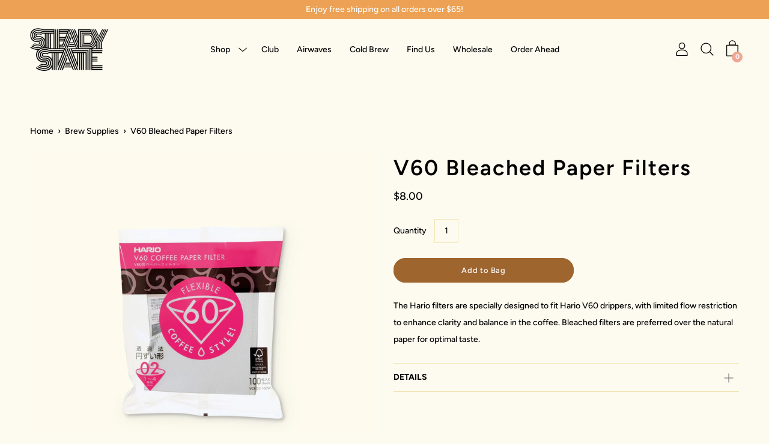

--- FILE ---
content_type: text/css;charset=utf-8
request_url: https://use.typekit.net/odq6jyg.css
body_size: 505
content:
/*
 * The Typekit service used to deliver this font or fonts for use on websites
 * is provided by Adobe and is subject to these Terms of Use
 * http://www.adobe.com/products/eulas/tou_typekit. For font license
 * information, see the list below.
 *
 * kopius:
 *   - http://typekit.com/eulas/00000000000000003b9b01d1
 *   - http://typekit.com/eulas/00000000000000003b9b01d4
 * minion-pro:
 *   - http://typekit.com/eulas/0000000000000000000151d8
 *
 * © 2009-2026 Adobe Systems Incorporated. All Rights Reserved.
 */
/*{"last_published":"2020-10-22 22:20:26 UTC"}*/

@import url("https://p.typekit.net/p.css?s=1&k=odq6jyg&ht=tk&f=6819.29995.30001&a=7768849&app=typekit&e=css");

@font-face {
font-family:"minion-pro";
src:url("https://use.typekit.net/af/0bde87/0000000000000000000151d8/27/l?primer=7cdcb44be4a7db8877ffa5c0007b8dd865b3bbc383831fe2ea177f62257a9191&fvd=i6&v=3") format("woff2"),url("https://use.typekit.net/af/0bde87/0000000000000000000151d8/27/d?primer=7cdcb44be4a7db8877ffa5c0007b8dd865b3bbc383831fe2ea177f62257a9191&fvd=i6&v=3") format("woff"),url("https://use.typekit.net/af/0bde87/0000000000000000000151d8/27/a?primer=7cdcb44be4a7db8877ffa5c0007b8dd865b3bbc383831fe2ea177f62257a9191&fvd=i6&v=3") format("opentype");
font-display:auto;font-style:italic;font-weight:600;font-stretch:normal;
}

@font-face {
font-family:"kopius";
src:url("https://use.typekit.net/af/bdc9ca/00000000000000003b9b01d1/27/l?primer=7cdcb44be4a7db8877ffa5c0007b8dd865b3bbc383831fe2ea177f62257a9191&fvd=n4&v=3") format("woff2"),url("https://use.typekit.net/af/bdc9ca/00000000000000003b9b01d1/27/d?primer=7cdcb44be4a7db8877ffa5c0007b8dd865b3bbc383831fe2ea177f62257a9191&fvd=n4&v=3") format("woff"),url("https://use.typekit.net/af/bdc9ca/00000000000000003b9b01d1/27/a?primer=7cdcb44be4a7db8877ffa5c0007b8dd865b3bbc383831fe2ea177f62257a9191&fvd=n4&v=3") format("opentype");
font-display:auto;font-style:normal;font-weight:400;font-stretch:normal;
}

@font-face {
font-family:"kopius";
src:url("https://use.typekit.net/af/e824cd/00000000000000003b9b01d4/27/l?primer=7cdcb44be4a7db8877ffa5c0007b8dd865b3bbc383831fe2ea177f62257a9191&fvd=n5&v=3") format("woff2"),url("https://use.typekit.net/af/e824cd/00000000000000003b9b01d4/27/d?primer=7cdcb44be4a7db8877ffa5c0007b8dd865b3bbc383831fe2ea177f62257a9191&fvd=n5&v=3") format("woff"),url("https://use.typekit.net/af/e824cd/00000000000000003b9b01d4/27/a?primer=7cdcb44be4a7db8877ffa5c0007b8dd865b3bbc383831fe2ea177f62257a9191&fvd=n5&v=3") format("opentype");
font-display:auto;font-style:normal;font-weight:500;font-stretch:normal;
}

.tk-minion-pro { font-family: "minion-pro",serif; }
.tk-kopius { font-family: "kopius",serif; }
